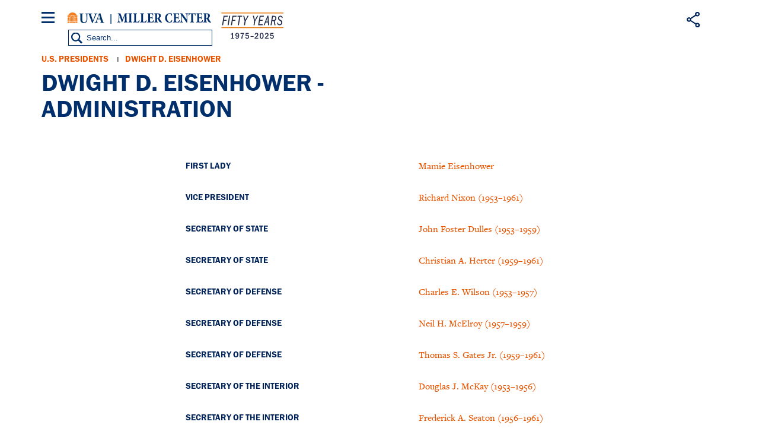

--- FILE ---
content_type: text/html; charset=UTF-8
request_url: https://millercenter.org/president/eisenhower/dwight-d-eisenhower-administration
body_size: 8617
content:

<!DOCTYPE html>
<html lang="en" dir="ltr" prefix="og: https://ogp.me/ns#">
  <head>
    <meta charset="utf-8" />
<style>/* @see https://github.com/aFarkas/lazysizes#broken-image-symbol */.js img.lazyload:not([src]) { visibility: hidden; }/* @see https://github.com/aFarkas/lazysizes#automatically-setting-the-sizes-attribute */.js img.lazyloaded[data-sizes=auto] { display: block; width: 100%; }</style>
<link rel="canonical" href="https://millercenter.org/president/eisenhower/dwight-d-eisenhower-administration" />
<link rel="shortlink" href="https://millercenter.org/node/6144" />
<meta name="referrer" content="unsafe-url" />
<meta name="rights" content="Copyright 2026 Miller Center. All rights reserved." />
<meta property="og:site_name" content="Miller Center" />
<meta property="og:type" content="article" />
<meta property="og:url" content="https://millercenter.org/president/eisenhower/dwight-d-eisenhower-administration" />
<meta property="og:title" content="Dwight D. Eisenhower - Administration | Miller Center" />
<meta property="og:image" content="" />
<meta property="og:updated_time" content="2024-03-25T12:26:58-04:00" />
<meta property="place:location:longitude" content="78.5137° W" />
<meta property="place:location:latitude" content="38.0476° N" />
<meta property="og:street_address" content="2201 Old Ivy Rd" />
<meta property="og:locality" content="Charlottesville" />
<meta property="og:region" content="Virginia" />
<meta property="og:postal_code" content="22903" />
<meta property="og:country_name" content="United States" />
<meta property="og:phone_number" content="(434) 924-7236" />
<meta property="og:locale" content="en_US" />
<meta property="article:published_time" content="2016-12-16T16:01:08-05:00" />
<meta property="article:modified_time" content="2024-03-25T12:26:58-04:00" />
<meta name="twitter:card" content="summary_large_image" />
<meta name="twitter:site" content="@Miller_Center" />
<meta name="twitter:title" content="Dwight D. Eisenhower - Administration | Miller Center" />
<meta name="twitter:site:id" content="21305239" />
<meta name="Generator" content="Drupal 11 (https://www.drupal.org)" />
<meta name="MobileOptimized" content="width" />
<meta name="HandheldFriendly" content="true" />
<meta name="viewport" content="width=device-width, height=device-height, initial-scale=1, minimum-scale=1, maximum-scale=1, user-scalable=no" />
<script type="application/ld+json">{
    "@context": "https://schema.org",
    "@graph": [
        {
            "@type": "ScholarlyArticle",
            "headline": "Dwight D. Eisenhower - Administration | Miller Center",
            "datePublished": "2016-12-16T16:01:08-0500",
            "isAccessibleForFree": "True"
        }
    ]
}</script>
<link rel="icon" href="/themes/custom/miller/favicon.ico" type="image/vnd.microsoft.icon" />

    <title>Dwight D. Eisenhower - Administration | Miller Center</title>
    <link rel="stylesheet" media="all" href="/sites/default/files/css/css_uqSX0jRbjgvHRguGj1v5pcMP2DdjfrludG1rn499-O4.css?delta=0&amp;language=en&amp;theme=miller&amp;include=eJxlzUEOwyAMBMAPkfCkyDQuWDFg2aCW3xepIj305p3VyvhuTOXyp3YB3vEbXSZmVA-BURgG6pJn1WytFlwQuQbgzdqYw7jUXiRzJKAQFSTZevCTvRfpgckSns4SKLZE5u_LGWVhPKRKlyNwfVyz_TdnwxpmH8DwA-ADUbM" />
<link rel="stylesheet" media="all" href="/sites/default/files/css/css_9GPjKmqb9Z9gXbq5OC3WlkOB79QM6r9pXtHG3UbyF1k.css?delta=1&amp;language=en&amp;theme=miller&amp;include=eJxlzUEOwyAMBMAPkfCkyDQuWDFg2aCW3xepIj305p3VyvhuTOXyp3YB3vEbXSZmVA-BURgG6pJn1WytFlwQuQbgzdqYw7jUXiRzJKAQFSTZevCTvRfpgckSns4SKLZE5u_LGWVhPKRKlyNwfVyz_TdnwxpmH8DwA-ADUbM" />

    <script type="application/json" data-drupal-selector="drupal-settings-json">{"path":{"baseUrl":"\/","pathPrefix":"","currentPath":"node\/6144","currentPathIsAdmin":false,"isFront":false,"currentLanguage":"en"},"pluralDelimiter":"\u0003","suppressDeprecationErrors":true,"gtag":{"tagId":"","consentMode":false,"otherIds":[],"events":[],"additionalConfigInfo":[]},"ajaxPageState":{"libraries":"[base64]","theme":"miller","theme_token":null},"ajaxTrustedUrl":{"form_action_p_pvdeGsVG5zNF_XLGPTvYSKCf43t8qZYSwcfZl2uzM":true},"gtm":{"tagId":null,"settings":{"data_layer":"dataLayer","include_classes":false,"allowlist_classes":"google\nnonGooglePixels\nnonGoogleScripts\nnonGoogleIframes","blocklist_classes":"customScripts\ncustomPixels","include_environment":false,"environment_id":"","environment_token":""},"tagIds":["GTM-WGD5SJN"]},"data":{"extlink":{"extTarget":true,"extTargetAppendNewWindowDisplay":true,"extTargetAppendNewWindowLabel":"(opens in a new window)","extTargetNoOverride":false,"extNofollow":false,"extTitleNoOverride":false,"extNoreferrer":false,"extFollowNoOverride":false,"extClass":"0","extLabel":"(link is external)","extImgClass":false,"extSubdomains":false,"extExclude":"","extInclude":"","extCssExclude":"","extCssInclude":"","extCssExplicit":"","extAlert":false,"extAlertText":"This link will take you to an external web site. We are not responsible for their content.","extHideIcons":false,"mailtoClass":"0","telClass":"","mailtoLabel":"(link sends email)","telLabel":"(link is a phone number)","extUseFontAwesome":false,"extIconPlacement":"append","extPreventOrphan":false,"extFaLinkClasses":"fa fa-external-link","extFaMailtoClasses":"fa fa-envelope-o","extAdditionalLinkClasses":"","extAdditionalMailtoClasses":"","extAdditionalTelClasses":"","extFaTelClasses":"fa fa-phone","allowedDomains":null,"extExcludeNoreferrer":""}},"lazy":{"lazysizes":{"lazyClass":"lazyload","loadedClass":"lazyloaded","loadingClass":"lazyloading","preloadClass":"lazypreload","errorClass":"lazyerror","autosizesClass":"lazyautosizes","srcAttr":"data-src","srcsetAttr":"data-srcset","sizesAttr":"data-sizes","minSize":40,"customMedia":[],"init":true,"expFactor":1.5,"hFac":0.80000000000000004,"loadMode":2,"loadHidden":true,"ricTimeout":0,"throttleDelay":125,"plugins":[]},"placeholderSrc":"","preferNative":false,"minified":true,"libraryPath":"\/libraries\/lazysizes"},"simple_popup_blocks":{"settings":[{"identifier":"block-email-list-promo","uid":"email_list_popup","type":"0","css_selector":"1","layout":"4","visit_counts":"0","overlay":"1","trigger_method":"0","trigger_selector":"#custom-css-id","enable_escape":"1","delay":"5","minimize":0,"close":"1","use_time_frequency":"1","time_frequency":"2628288","show_minimized_button":0,"width":"400","cookie_expiry":"100","status":"1","trigger_width":null}]},"field_group":{"html_element":{"mode":"default","context":"view","settings":{"classes":"promo--url-button","id":"","element":"div","show_label":false,"label_element":"h3","attributes":"","effect":"none","speed":"fast"}}},"sharethis":{"publisher":"dr-30c28291-4340-7810-8ae3-7cac17149c19","version":"5x","doNotCopy":true,"hashAddressBar":false,"doNotHash":true,"onhover":false},"user":{"uid":0,"permissionsHash":"009208e69650dc411eb0adaaa379cbb086a6b046e09f25b472f73aad3ae27da6"}}</script>
<script src="/sites/default/files/js/js_kxlyBtc2vwfhM-SnkC2RALHt_Xa-NDbjxeS06NCfUSM.js?scope=header&amp;delta=0&amp;language=en&amp;theme=miller&amp;include=[base64]"></script>
<script src="https://use.fontawesome.com/releases/v6.4.0/js/all.js" defer crossorigin="anonymous"></script>
<script src="https://use.fontawesome.com/releases/v6.4.0/js/v4-shims.js" defer crossorigin="anonymous"></script>
<script src="/modules/contrib/google_tag/js/gtag.js?t8i4yb"></script>
<script src="/modules/contrib/google_tag/js/gtm.js?t8i4yb"></script>

  </head>
  <body class="path-node page-node-type-article path-node-6144">
  <div id="fb-root"></div>
    <a href="#main-content" class="visually-hidden focusable">
      Skip to main content
    </a>
    <noscript><iframe src="https://www.googletagmanager.com/ns.html?id=GTM-WGD5SJN"
                  height="0" width="0" style="display:none;visibility:hidden"></iframe></noscript>

      <div class="dialog-off-canvas-main-canvas" data-off-canvas-main-canvas>
    

<div class="layout-container">
  <section id="mobile-menu">
      <div class="mobile-menu-inner">
  	<div class="mobile-close"></div>
    <div id="block-millersearchblock-2">
  
    
      
<form class="miller-search-form" data-drupal-selector="miller-search-form-2" action="/president/eisenhower/dwight-d-eisenhower-administration" method="post" id="miller-search-form--2" accept-charset="UTF-8">
  <div class="js-form-item form-item js-form-type-textfield form-item-title js-form-item-title">
      
        <input placeholder="Search" data-drupal-selector="edit-title" type="text" id="edit-title--2" name="title" value="" size="60" maxlength="128" class="form-text" />

        </div>
<input data-drupal-selector="edit-submit" type="submit" id="edit-submit--2" name="op" value="Search" class="button js-form-submit form-submit" />
<input autocomplete="off" data-drupal-selector="form-bqfyhrcpoimmj2nnnzm1hs-rwb-jsl4kpbm8eimu5m" type="hidden" name="form_build_id" value="form-BQfyHrcPOIMmJ2nNnzM1Hs-rwb__Jsl4Kpbm8eimu5M" />
<input data-drupal-selector="edit-miller-search-form-2" type="hidden" name="form_id" value="miller_search_form" />

</form>


  </div>
<nav role="navigation" aria-labelledby="block-mainnavigation-3-menu" id="block-mainnavigation-3" class="main-nav">
            
  <h2 class="visually-hidden">Main navigation</h2>
  

        
              <ul class="menu">
    
          <li class="menu-item menu-item--expanded menu-item--active-trail"><a href="/the-presidency" data-drupal-link-system-path="node/5966">The Presidency</a>              <div>
      <ul class="submenu">
    
          <li class="menu-item menu-item--expanded menu-item--active-trail"><a href="/president" data-drupal-link-system-path="president">U.S. Presidents</a>              <div>
      <ul class="submenu">
    
          <li class="menu-item menu-item--collapsed"><a href="/president/washington" data-drupal-link-system-path="node/43">George Washington</a></li>

          <li class="menu-item menu-item--collapsed"><a href="/president/adams" data-drupal-link-system-path="node/7">John Adams</a></li>

          <li class="menu-item menu-item--collapsed"><a href="/president/jefferson" data-drupal-link-system-path="node/8">Thomas Jefferson</a></li>

          <li class="menu-item menu-item--collapsed"><a href="/president/madison" data-drupal-link-system-path="node/9">James Madison</a></li>

          <li class="menu-item menu-item--collapsed"><a href="/president/monroe" data-drupal-link-system-path="node/10">James Monroe</a></li>

          <li class="menu-item menu-item--collapsed"><a href="/president/jqadams" data-drupal-link-system-path="node/11">John Quincy Adams</a></li>

          <li class="menu-item menu-item--collapsed"><a href="/president/jackson" data-drupal-link-system-path="node/12">Andrew Jackson</a></li>

          <li class="menu-item menu-item--collapsed"><a href="/president/vanburen" data-drupal-link-system-path="node/13">Martin Van Buren</a></li>

          <li class="menu-item menu-item--collapsed"><a href="/president/harrison" data-drupal-link-system-path="node/14">William Harrison</a></li>

          <li class="menu-item menu-item--collapsed"><a href="/president/tyler" data-drupal-link-system-path="node/15">John Tyler</a></li>

          <li class="menu-item menu-item--collapsed"><a href="/president/polk" data-drupal-link-system-path="node/16">James K. Polk</a></li>

          <li class="menu-item menu-item--collapsed"><a href="/president/taylor" data-drupal-link-system-path="node/17">Zachary Taylor</a></li>

          <li class="menu-item menu-item--collapsed"><a href="/president/fillmore" data-drupal-link-system-path="node/18">Millard Fillmore</a></li>

          <li class="menu-item menu-item--collapsed"><a href="/president/pierce" data-drupal-link-system-path="node/19">Franklin Pierce</a></li>

          <li class="menu-item menu-item--collapsed"><a href="/president/buchanan" data-drupal-link-system-path="node/20">James Buchanan</a></li>

          <li class="menu-item menu-item--collapsed"><a href="/president/lincoln" data-drupal-link-system-path="node/21">Abraham Lincoln</a></li>

          <li class="menu-item menu-item--collapsed"><a href="/president/johnson" data-drupal-link-system-path="node/22">Andrew Johnson</a></li>

          <li class="menu-item menu-item--collapsed"><a href="/president/grant" data-drupal-link-system-path="node/23">Ulysses S. Grant</a></li>

          <li class="menu-item menu-item--collapsed"><a href="/president/hayes" data-drupal-link-system-path="node/24">Rutherford B. Hayes</a></li>

          <li class="menu-item menu-item--collapsed"><a href="/president/garfield" data-drupal-link-system-path="node/25">James A. Garfield</a></li>

          <li class="menu-item menu-item--collapsed"><a href="/president/arthur" data-drupal-link-system-path="node/26">Chester A. Arthur</a></li>

          <li class="menu-item menu-item--collapsed"><a href="/president/cleveland" data-drupal-link-system-path="node/27">Grover Cleveland</a></li>

          <li class="menu-item menu-item--collapsed"><a href="/president/bharrison" data-drupal-link-system-path="node/28">Benjamin Harrison</a></li>

          <li class="menu-item menu-item--collapsed"><a href="/president/mckinley" data-drupal-link-system-path="node/29">William McKinley</a></li>

          <li class="menu-item menu-item--collapsed"><a href="/president/roosevelt" data-drupal-link-system-path="node/30">Theodore Roosevelt</a></li>

          <li class="menu-item menu-item--collapsed"><a href="/president/taft" data-drupal-link-system-path="node/31">William Taft</a></li>

          <li class="menu-item menu-item--collapsed"><a href="/president/wilson" data-drupal-link-system-path="node/32">Woodrow Wilson</a></li>

          <li class="menu-item menu-item--collapsed"><a href="/president/harding" data-drupal-link-system-path="node/33">Warren G. Harding</a></li>

          <li class="menu-item menu-item--collapsed"><a href="/president/coolidge" data-drupal-link-system-path="node/34">Calvin Coolidge</a></li>

          <li class="menu-item menu-item--collapsed"><a href="/president/hoover" data-drupal-link-system-path="node/35">Herbert Hoover</a></li>

          <li class="menu-item menu-item--collapsed"><a href="/president/fdroosevelt" data-drupal-link-system-path="node/36">Franklin D. Roosevelt</a></li>

          <li class="menu-item menu-item--collapsed"><a href="/president/truman" data-drupal-link-system-path="node/37">Harry S. Truman</a></li>

          <li class="menu-item menu-item--collapsed menu-item--active-trail"><a href="/president/eisenhower" data-drupal-link-system-path="node/38">Dwight D. Eisenhower</a></li>

          <li class="menu-item menu-item--collapsed"><a href="/president/kennedy" data-drupal-link-system-path="node/39">John F. Kennedy</a></li>

          <li class="menu-item menu-item--collapsed"><a href="/president/lbjohnson" data-drupal-link-system-path="node/40">Lyndon B. Johnson</a></li>

          <li class="menu-item menu-item--collapsed"><a href="/president/nixon" data-drupal-link-system-path="node/41">Richard Nixon</a></li>

          <li class="menu-item menu-item--collapsed"><a href="/president/ford" data-drupal-link-system-path="node/42">Gerald Ford</a></li>

          <li class="menu-item menu-item--collapsed"><a href="/president/carter" data-drupal-link-system-path="node/2">Jimmy Carter</a></li>

          <li class="menu-item menu-item--collapsed"><a href="/president/reagan" data-drupal-link-system-path="node/1">Ronald Reagan</a></li>

          <li class="menu-item menu-item--collapsed"><a href="/president/bush" data-drupal-link-system-path="node/3">George H. W. Bush</a></li>

          <li class="menu-item menu-item--collapsed"><a href="/president/clinton" data-drupal-link-system-path="node/4">Bill Clinton</a></li>

          <li class="menu-item menu-item--collapsed"><a href="/president/gwbush" data-drupal-link-system-path="node/5">George W. Bush</a></li>

          <li class="menu-item menu-item--collapsed"><a href="/president/obama" data-drupal-link-system-path="node/6">Barack Obama</a></li>

          <li class="menu-item menu-item--collapsed"><a href="/president/trump" data-drupal-link-system-path="node/40196">Donald Trump</a></li>

          <li class="menu-item menu-item--collapsed"><a href="/president/biden" data-drupal-link-system-path="node/72411">Joe Biden</a></li>

          </ul>
          </div>
      </li>

          <li class="menu-item"><a href="/the-presidency/presidential-speeches" data-drupal-link-system-path="node/5976">Presidential Speeches</a></li>

          <li class="menu-item"><a href="/the-presidency/presidential-oral-histories" data-drupal-link-system-path="node/5981">Presidential Oral Histories</a></li>

          <li class="menu-item menu-item--collapsed"><a href="/the-presidency/secret-white-house-tapes" data-drupal-link-system-path="node/39246">Secret White House Tapes</a></li>

          <li class="menu-item"><a href="https://millercenter.org/the-presidency/listening-to-the-presidency">Listening to the Presidency</a></li>

          </ul>
          </div>
      </li>

          <li class="menu-item menu-item--expanded"><a href="/issues-policy" data-drupal-link-system-path="node/5926">Issues &amp; Policy</a>              <div>
      <ul class="submenu">
    
          <li class="menu-item"><a href="/issues-policy/us-domestic-policy" data-drupal-link-system-path="node/5991">U.S. Domestic Policy</a></li>

          <li class="menu-item"><a href="/issues-policy/foreign-policy" data-drupal-link-system-path="node/5996">Foreign Policy</a></li>

          <li class="menu-item"><a href="/issues-policy/economics" data-drupal-link-system-path="node/6001">Economics</a></li>

          <li class="menu-item"><a href="/issues-policy/governance" data-drupal-link-system-path="node/39431">Governance</a></li>

          </ul>
          </div>
      </li>

          <li class="menu-item"><a href="/experts" data-drupal-link-system-path="node/5921">Experts</a></li>

          <li class="menu-item menu-item--expanded"><a href="/news-events/events">Events</a>              <div>
      <ul class="submenu">
    
          <li class="menu-item"><a href="/events/upcoming-events" data-drupal-link-system-path="node/5786">Upcoming Events</a></li>

          <li class="menu-item"><a href="/events/past-events" data-drupal-link-system-path="node/44581">Past Events</a></li>

          <li class="menu-item"><a href="https://www.givecampus.com/qc9vls">Donate</a></li>

          </ul>
          </div>
      </li>

          <li class="menu-item"><a href="/support" data-drupal-link-system-path="node/40191">Donate</a></li>

          <li class="menu-item"><a href="https://mc8yhqj3g8f7wd1f41c7htsmk8by.pub.sfmc-content.com/1pki4cjl5pd">Subscribe</a></li>

          </ul>
      


  </nav>
<nav role="navigation" aria-labelledby="block-footer-2-menu" id="block-footer-2" class="footer-nav">
            
  <h2 class="visually-hidden">Footer</h2>
  

        
              <ul class="menu">
    
          <li class="menu-item menu-item--collapsed"><a href="/about" data-drupal-link-system-path="node/39801">About</a></li>
          <li class="menu-item"><a href="/contact" data-drupal-link-system-path="contact">Contact Us</a></li>
          <li class="menu-item"><a href="/about/governing-council" data-drupal-link-system-path="node/40161">Miller Center Governing Council</a></li>
          <li class="menu-item"><a href="/support" title="Support" data-drupal-link-system-path="node/40191">Miller Center Foundation</a></li>
          <li class="menu-item"><a href="/miller-center-privacy-policy" title="Miller Center Web Privacy Policy" data-drupal-link-system-path="node/48276">Privacy Policy</a></li>
          <li class="menu-item"><a href="http://eocr.virginia.edu/notice-non-discrimination-and-equal-opportunity">Notice of Non-Discrimination and Equal Opportunity</a></li>
          <li class="menu-item"><a href="https://data.millercenter.org">Download millercenter.org Data</a></li>
          </ul>
  


  </nav>
<div id="block-footersupportandsocialmedia-2" class="footer-social-media">
  
    
      
            <p class="support-blurb">Help inform the discussion  </p>
      
            <div><a href="/support" class="footer-support-cta">Support the Miller Center</a></div>
      
      <ul class="footer-social-bar">
              <li><a href="https://www.facebook.com/millercenter/" class="facebook">Facebook</a></li>
              <li><a href="https://twitter.com/Miller_Center" class="twitter">X (Twitter)</a></li>
              <li><a href="https://www.youtube.com/channel/UChty22qJfdeAd8dAee9Mo7g/featured" class="youtube">YouTube</a></li>
              <li><a href="https://www.instagram.com/uvamillercenter" class="instagram">Instagram</a></li>
          </ul>
  
  </div>
<div id="block-sitebranding-2">
  
    
  	<button class="mobile-trigger hamburger hamburger--3dx" type="button" aria-label="Menu" aria-controls="navigation">
	  <span class="hamburger-box">
	    <span class="hamburger-inner"></span>
	  </span>
  </button>
  <div class="logo-container">
    <div class="uva-logo-wrapper">
      <a href="http://www.virginia.edu/" title="University of Virginia" class="uva-logo">University of Virginia</a>
    </div>
          <a class="logo" href="/" title="Home" rel="home">Miller Center</a>
      <span class="logo50"></span>
      </div>
  <div class="search-trigger"></div>
</div>

  </div>

  </section>

  <header role="banner" class="main-header">
      <div class="header-wrapper">
    <div id="block-miller-branding">
  
    
  	<button class="mobile-trigger hamburger hamburger--3dx" type="button" aria-label="Menu" aria-controls="navigation">
	  <span class="hamburger-box">
	    <span class="hamburger-inner"></span>
	  </span>
  </button>
  <div class="logo-container">
    <div class="uva-logo-wrapper">
      <a href="http://www.virginia.edu/" title="University of Virginia" class="uva-logo">University of Virginia</a>
    </div>
          <a class="logo" href="/" title="Home" rel="home">Miller Center</a>
      <span class="logo50"></span>
      </div>
  <div class="search-trigger"></div>
</div>
<nav role="navigation" aria-labelledby="block-mainnavigation-menu" id="block-mainnavigation" class="main-nav">
            
  <h2 class="visually-hidden">Main navigation</h2>
  

        
              <ul class="menu">
    
          <li class="menu-item menu-item--expanded menu-item--active-trail"><a href="/the-presidency" data-drupal-link-system-path="node/5966">The Presidency</a>              <div>
      <ul class="submenu">
    
          <li class="menu-item menu-item--expanded menu-item--active-trail"><a href="/president" data-drupal-link-system-path="president">U.S. Presidents</a>              <div>
      <ul class="submenu">
    
          <li class="menu-item menu-item--collapsed"><a href="/president/washington" data-drupal-link-system-path="node/43">George Washington</a></li>

          <li class="menu-item menu-item--collapsed"><a href="/president/adams" data-drupal-link-system-path="node/7">John Adams</a></li>

          <li class="menu-item menu-item--collapsed"><a href="/president/jefferson" data-drupal-link-system-path="node/8">Thomas Jefferson</a></li>

          <li class="menu-item menu-item--collapsed"><a href="/president/madison" data-drupal-link-system-path="node/9">James Madison</a></li>

          <li class="menu-item menu-item--collapsed"><a href="/president/monroe" data-drupal-link-system-path="node/10">James Monroe</a></li>

          <li class="menu-item menu-item--collapsed"><a href="/president/jqadams" data-drupal-link-system-path="node/11">John Quincy Adams</a></li>

          <li class="menu-item menu-item--collapsed"><a href="/president/jackson" data-drupal-link-system-path="node/12">Andrew Jackson</a></li>

          <li class="menu-item menu-item--collapsed"><a href="/president/vanburen" data-drupal-link-system-path="node/13">Martin Van Buren</a></li>

          <li class="menu-item menu-item--collapsed"><a href="/president/harrison" data-drupal-link-system-path="node/14">William Harrison</a></li>

          <li class="menu-item menu-item--collapsed"><a href="/president/tyler" data-drupal-link-system-path="node/15">John Tyler</a></li>

          <li class="menu-item menu-item--collapsed"><a href="/president/polk" data-drupal-link-system-path="node/16">James K. Polk</a></li>

          <li class="menu-item menu-item--collapsed"><a href="/president/taylor" data-drupal-link-system-path="node/17">Zachary Taylor</a></li>

          <li class="menu-item menu-item--collapsed"><a href="/president/fillmore" data-drupal-link-system-path="node/18">Millard Fillmore</a></li>

          <li class="menu-item menu-item--collapsed"><a href="/president/pierce" data-drupal-link-system-path="node/19">Franklin Pierce</a></li>

          <li class="menu-item menu-item--collapsed"><a href="/president/buchanan" data-drupal-link-system-path="node/20">James Buchanan</a></li>

          <li class="menu-item menu-item--collapsed"><a href="/president/lincoln" data-drupal-link-system-path="node/21">Abraham Lincoln</a></li>

          <li class="menu-item menu-item--collapsed"><a href="/president/johnson" data-drupal-link-system-path="node/22">Andrew Johnson</a></li>

          <li class="menu-item menu-item--collapsed"><a href="/president/grant" data-drupal-link-system-path="node/23">Ulysses S. Grant</a></li>

          <li class="menu-item menu-item--collapsed"><a href="/president/hayes" data-drupal-link-system-path="node/24">Rutherford B. Hayes</a></li>

          <li class="menu-item menu-item--collapsed"><a href="/president/garfield" data-drupal-link-system-path="node/25">James A. Garfield</a></li>

          <li class="menu-item menu-item--collapsed"><a href="/president/arthur" data-drupal-link-system-path="node/26">Chester A. Arthur</a></li>

          <li class="menu-item menu-item--collapsed"><a href="/president/cleveland" data-drupal-link-system-path="node/27">Grover Cleveland</a></li>

          <li class="menu-item menu-item--collapsed"><a href="/president/bharrison" data-drupal-link-system-path="node/28">Benjamin Harrison</a></li>

          <li class="menu-item menu-item--collapsed"><a href="/president/mckinley" data-drupal-link-system-path="node/29">William McKinley</a></li>

          <li class="menu-item menu-item--collapsed"><a href="/president/roosevelt" data-drupal-link-system-path="node/30">Theodore Roosevelt</a></li>

          <li class="menu-item menu-item--collapsed"><a href="/president/taft" data-drupal-link-system-path="node/31">William Taft</a></li>

          <li class="menu-item menu-item--collapsed"><a href="/president/wilson" data-drupal-link-system-path="node/32">Woodrow Wilson</a></li>

          <li class="menu-item menu-item--collapsed"><a href="/president/harding" data-drupal-link-system-path="node/33">Warren G. Harding</a></li>

          <li class="menu-item menu-item--collapsed"><a href="/president/coolidge" data-drupal-link-system-path="node/34">Calvin Coolidge</a></li>

          <li class="menu-item menu-item--collapsed"><a href="/president/hoover" data-drupal-link-system-path="node/35">Herbert Hoover</a></li>

          <li class="menu-item menu-item--collapsed"><a href="/president/fdroosevelt" data-drupal-link-system-path="node/36">Franklin D. Roosevelt</a></li>

          <li class="menu-item menu-item--collapsed"><a href="/president/truman" data-drupal-link-system-path="node/37">Harry S. Truman</a></li>

          <li class="menu-item menu-item--expanded menu-item--active-trail"><a href="/president/eisenhower" data-drupal-link-system-path="node/38">Dwight D. Eisenhower</a>              <div>
      <ul class="submenu">
    
          <li class="menu-item menu-item--active-trail"><a href="/president/eisenhower/dwight-d-eisenhower-administration" data-drupal-link-system-path="node/6144" class="is-active" aria-current="page">Administration</a></li>

          <li class="menu-item"><a href="/president/dwight-d-eisenhower/key-events" data-drupal-link-system-path="node/1386">Key Events</a></li>

          <li class="menu-item"><a href="/the-presidency/educational-resources" data-drupal-link-system-path="node/5986">In-Depth Exhibits</a></li>

          <li class="menu-item"><a href="/about-american-president" data-drupal-link-system-path="node/104071">About American President</a></li>

          </ul>
          </div>
      </li>

          <li class="menu-item menu-item--collapsed"><a href="/president/kennedy" data-drupal-link-system-path="node/39">John F. Kennedy</a></li>

          <li class="menu-item menu-item--collapsed"><a href="/president/lbjohnson" data-drupal-link-system-path="node/40">Lyndon B. Johnson</a></li>

          <li class="menu-item menu-item--collapsed"><a href="/president/nixon" data-drupal-link-system-path="node/41">Richard Nixon</a></li>

          <li class="menu-item menu-item--collapsed"><a href="/president/ford" data-drupal-link-system-path="node/42">Gerald Ford</a></li>

          <li class="menu-item menu-item--collapsed"><a href="/president/carter" data-drupal-link-system-path="node/2">Jimmy Carter</a></li>

          <li class="menu-item menu-item--collapsed"><a href="/president/reagan" data-drupal-link-system-path="node/1">Ronald Reagan</a></li>

          <li class="menu-item menu-item--collapsed"><a href="/president/bush" data-drupal-link-system-path="node/3">George H. W. Bush</a></li>

          <li class="menu-item menu-item--collapsed"><a href="/president/clinton" data-drupal-link-system-path="node/4">Bill Clinton</a></li>

          <li class="menu-item menu-item--collapsed"><a href="/president/gwbush" data-drupal-link-system-path="node/5">George W. Bush</a></li>

          <li class="menu-item menu-item--collapsed"><a href="/president/obama" data-drupal-link-system-path="node/6">Barack Obama</a></li>

          <li class="menu-item menu-item--collapsed"><a href="/president/trump" data-drupal-link-system-path="node/40196">Donald Trump</a></li>

          <li class="menu-item menu-item--collapsed"><a href="/president/biden" data-drupal-link-system-path="node/72411">Joe Biden</a></li>

          </ul>
          </div>
      </li>

          <li class="menu-item"><a href="/the-presidency/presidential-speeches" data-drupal-link-system-path="node/5976">Presidential Speeches</a></li>

          <li class="menu-item"><a href="/the-presidency/presidential-oral-histories" data-drupal-link-system-path="node/5981">Presidential Oral Histories</a></li>

          <li class="menu-item menu-item--collapsed"><a href="/the-presidency/secret-white-house-tapes" data-drupal-link-system-path="node/39246">Secret White House Tapes</a></li>

          <li class="menu-item"><a href="https://millercenter.org/the-presidency/listening-to-the-presidency">Listening to the Presidency</a></li>

          </ul>
          </div>
      </li>

          <li class="menu-item menu-item--expanded"><a href="/issues-policy" data-drupal-link-system-path="node/5926">Issues &amp; Policy</a>              <div>
      <ul class="submenu">
    
          <li class="menu-item"><a href="/issues-policy/us-domestic-policy" data-drupal-link-system-path="node/5991">U.S. Domestic Policy</a></li>

          <li class="menu-item"><a href="/issues-policy/foreign-policy" data-drupal-link-system-path="node/5996">Foreign Policy</a></li>

          <li class="menu-item"><a href="/issues-policy/economics" data-drupal-link-system-path="node/6001">Economics</a></li>

          <li class="menu-item"><a href="/issues-policy/governance" data-drupal-link-system-path="node/39431">Governance</a></li>

          </ul>
          </div>
      </li>

          <li class="menu-item"><a href="/experts" data-drupal-link-system-path="node/5921">Experts</a></li>

          <li class="menu-item menu-item--expanded"><a href="/news-events/events">Events</a>              <div>
      <ul class="submenu">
    
          <li class="menu-item"><a href="/events/upcoming-events" data-drupal-link-system-path="node/5786">Upcoming Events</a></li>

          <li class="menu-item"><a href="/events/past-events" data-drupal-link-system-path="node/44581">Past Events</a></li>

          <li class="menu-item"><a href="https://www.givecampus.com/qc9vls">Donate</a></li>

          </ul>
          </div>
      </li>

          <li class="menu-item"><a href="/support" data-drupal-link-system-path="node/40191">Donate</a></li>

          <li class="menu-item"><a href="https://mc8yhqj3g8f7wd1f41c7htsmk8by.pub.sfmc-content.com/1pki4cjl5pd">Subscribe</a></li>

          </ul>
      


  </nav>
<div id="block-sharethis">
  
    
      <div class="sharethis-wrapper">
      <span st_url="https://millercenter.org/president/eisenhower/dwight-d-eisenhower-administration" st_title="Dwight D. Eisenhower - Administration" class="st_facebook_custom" displayText="facebook"></span>

      <span st_url="https://millercenter.org/president/eisenhower/dwight-d-eisenhower-administration" st_title="Dwight D. Eisenhower - Administration" class="st_twitter_custom" displayText="twitter"></span>

      <span st_url="https://millercenter.org/president/eisenhower/dwight-d-eisenhower-administration" st_title="Dwight D. Eisenhower - Administration" class="st_linkedin_custom" displayText="linkedin"></span>

      <span st_url="https://millercenter.org/president/eisenhower/dwight-d-eisenhower-administration" st_title="Dwight D. Eisenhower - Administration" class="st_email_custom" displayText="email"></span>

  </div>

  </div>
<div id="block-millersearchblock">
  
    
      
<form class="miller-search-form" data-drupal-selector="miller-search-form-3" action="/president/eisenhower/dwight-d-eisenhower-administration" method="post" id="miller-search-form--3" accept-charset="UTF-8">
  <div class="js-form-item form-item js-form-type-textfield form-item-title js-form-item-title">
      
        <input placeholder="Search" data-drupal-selector="edit-title" type="text" id="edit-title--3" name="title" value="" size="60" maxlength="128" class="form-text" />

        </div>
<input data-drupal-selector="edit-submit" type="submit" id="edit-submit--3" name="op" value="Search" class="button js-form-submit form-submit" />
<input autocomplete="off" data-drupal-selector="form-eqnrfnvf9dpz3jbdlxho49hpmnhzllqit1vuhcnk-ww" type="hidden" name="form_build_id" value="form-eqnRfnvF9DPz3jbdlxhO49hPmnHZlLqiT1vuHcNK-Ww" />
<input data-drupal-selector="edit-miller-search-form-3" type="hidden" name="form_id" value="miller_search_form" />

</form>


  </div>

    <div class="share-trigger"></div>
  </div>

    <div id="block-miller-page-title" class="miller-title-wrapper">
  
    
      
  <h1><span><a href="/president/eisenhower">Dwight D. Eisenhower</a><em class="element__slash"> / </em>Dwight D. Eisenhower - Administration</span></h1>


    <div class="share-trigger-mobile"></div>
</div>

  </header>
  
  

  

  <main role="main">
    <a id="main-content" tabindex="-1"></a>      <div class="search-results--filter">
  	<div class="search-results--filter-inner">
    	<div data-drupal-messages-fallback class="hidden"></div>

    </div>
  </div>


    

    <div class="layout-content">
        <div>
    <div id="block-miller-page-title--2" class="miller-title-wrapper">
  
    
      
  <h1><span><a href="/president/eisenhower">Dwight D. Eisenhower</a><em class="element__slash"> / </em>Dwight D. Eisenhower - Administration</span></h1>


    <div class="share-trigger-mobile"></div>
</div>
<div id="block-mainpagecontent">
  
    
      <article class="no-dropcap simple-article">

  
    

  
  <div  class="simple-article--hero clean" >
    <div class="article-hero--group-wrapper">
      <div class="article-hero--text-wrapper">
        <div class="article-hero-left-text">
					<label class="article-breadcrumb">  <nav role="navigation" aria-labelledby="system-breadcrumb">
    <h2 id="system-breadcrumb" class="visually-hidden">Breadcrumb</h2>
    <ol>
                  <li>
                      <a href="/president">U.S. Presidents</a>
                  </li>
              <li>
                      <a href="/president/eisenhower">Dwight D. Eisenhower</a>
                  </li>
              </ol>
  </nav>
</label>
    			<h2 class="article-title"><span>Dwight D. Eisenhower - Administration</span>
</h2>
          <div class="text-promo--desc"></div>
          
    			                  </div>

              </div>
    </div>
      </div>
    
<div  class="main-body-wrapper">
      
      <div class="article-wysiwyg-body">
              <div class="paragraph paragraph--type--wysiwyg-body paragraph--view-mode--default">
    
            <table><tbody><tr><td><p>First Lady</p></td><td><p><a href="/president/eisenhower/essays/eisenhower-1953-firstlady">Mamie Eisenhower</a></p></td></tr><tr><td><p>Vice President</p></td><td><p><a href="/president/nixon">Richard Nixon (1953–1961)</a></p></td></tr><tr><td><p>Secretary of State</p></td><td><p><a href="/president/eisenhower/essays/dulles-1953-secretary-of-state">John Foster Dulles (1953–1959)</a></p></td></tr><tr><td><p>Secretary of State</p></td><td><p><a href="/president/eisenhower/essays/herter-1959-secretary-of-state">Christian A. Herter (1959–1961)</a></p></td></tr><tr><td><p>Secretary of Defense</p></td><td><p><a href="/president/eisenhower/essays/wilson-1953-secretary-of-defense">Charles E. Wilson (1953–1957)</a></p></td></tr><tr><td><p>Secretary of Defense</p></td><td><p><a href="/president/eisenhower/essays/mcelroy-1957-secretary-of-defense">Neil H. McElroy (1957–1959)</a></p></td></tr><tr><td><p>Secretary of Defense</p></td><td><p><a href="/president/eisenhower/essays/gates-1959-thomas-secretary-of-defense">Thomas S. Gates Jr. (1959–1961)</a></p></td></tr><tr><td><p>Secretary of the Interior</p></td><td><p><a href="/president/eisenhower/essays/mckay-1953-secretary-of-the-interior">Douglas J. McKay (1953–1956)</a></p></td></tr><tr><td><p>Secretary of the Interior</p></td><td><p><a href="/president/eisenhower/essays/seaton-1956-secretary-of-the-interior">Frederick A. Seaton (1956–1961)</a></p></td></tr><tr><td><p>Attorney General</p></td><td><p><a href="/president/eisenhower/essays/brownell-1953-attorney-general">Herbert Brownell, Jr. (1953–1957)</a></p></td></tr><tr><td><p>Attorney General</p></td><td><p><a href="/president/eisenhower/essays/rogers-1957-attorney-general">William P. Rogers (1957–1961)</a></p></td></tr><tr><td><p>Postmaster General</p></td><td><p><a href="/president/eisenhower/essays/summerfield-1953-postmaster-general">Arthur E. Summerfield (1953–1961)</a></p></td></tr><tr><td><p>Secretary of the Treasury</p></td><td><p><a href="/president/eisenhower/essays/humphrey-1953-secretary-of-the-treasury">George M. Humphrey (1953–1957)</a></p></td></tr><tr><td><p>Secretary of the Treasury</p></td><td><p><a href="/president/eisenhower/essays/anderson-1957-secretary-of-the-treasury">Robert B. Anderson (1957–1961)</a></p></td></tr><tr><td><p>Secretary of Labor</p></td><td><p><a href="/president/eisenhower/essays/durkin-1953-secretary-of-labor">Martin P. Durkin (1953)</a></p></td></tr><tr><td><p>Secretary of Labor</p></td><td><p><a href="/president/eisenhower/essays/mitchell-1953-secretary-of-labor">James P. Mitchell (1953–1961)</a></p></td></tr><tr><td><p>Secretary of Commerce</p></td><td><p><a href="/president/eisenhower/essays/weeks-1953-secretary-of-commerce">Sinclair Weeks (1953–1958)</a></p></td></tr><tr><td><p>Secretary of Commerce</p></td><td><p><a href="/president/eisenhower/essays/strauss-1958-secretary-of-commerce">Lewis Strauss (1958–1959)</a></p></td></tr><tr><td><p>Secretary of Commerce</p></td><td><p><a href="/president/eisenhower/essays/mueller-1959-secretary-of-commerce">Frederick H. Mueller (1959–1961)</a></p></td></tr><tr><td><p>Secretary of Agriculture</p></td><td><p><a href="/president/eisenhower/essays/benson-1953-secretary-of-agriculture">Ezra Taft Benson (1953–1961)</a></p></td></tr><tr><td><p>Secretary of Health, Education, and Welfare</p></td><td><p><a href="/president/eisenhower/essays/hobby-1953-secretary-of-health-education-and-welfare">Oveta Culp Hobby (1953–1955)</a></p></td></tr><tr><td><p>Secretary of Health, Education, and Welfare</p></td><td><p><a href="/president/eisenhower/essays/folsom-1955-secretary-of-health-education-and-welfare">Marion B. Folsom (1955–1958)</a></p></td></tr><tr><td><p>Secretary of Health, Education, and Welfare</p></td><td><p><a href="/president/eisenhower/essays/flemming-1958-secretary-of-health-education-and-welfare">Arthur Flemming (1958–1961)</a></p></td></tr></tbody></table>
      
</div>
          </div>
  
  </div>

</article>

  </div>

  </div>

    </div>
  </main>

  
      <footer role="contentinfo" class="main-footer">
        <div class="footer-inner">
    <div id="block-sitebranding">
  
    
  	<button class="mobile-trigger hamburger hamburger--3dx" type="button" aria-label="Menu" aria-controls="navigation">
	  <span class="hamburger-box">
	    <span class="hamburger-inner"></span>
	  </span>
  </button>
  <div class="logo-container">
    <div class="uva-logo-wrapper">
      <a href="http://www.virginia.edu/" title="University of Virginia" class="uva-logo">University of Virginia</a>
    </div>
          <a class="logo" href="/" title="Home" rel="home">Miller Center</a>
      <span class="logo50"></span>
      </div>
  <div class="search-trigger"></div>
</div>
<nav role="navigation" aria-labelledby="block-mainnavigation-2-menu" id="block-mainnavigation-2" class="main-nav">
            
  <h2 class="visually-hidden">Main navigation</h2>
  

        
              <ul class="menu">
    
          <li class="menu-item menu-item--collapsed menu-item--active-trail"><a href="/the-presidency" data-drupal-link-system-path="node/5966">The Presidency</a></li>

          <li class="menu-item menu-item--collapsed"><a href="/issues-policy" data-drupal-link-system-path="node/5926">Issues &amp; Policy</a></li>

          <li class="menu-item"><a href="/experts" data-drupal-link-system-path="node/5921">Experts</a></li>

          <li class="menu-item menu-item--collapsed"><a href="/news-events/events">Events</a></li>

          <li class="menu-item"><a href="/support" data-drupal-link-system-path="node/40191">Donate</a></li>

          <li class="menu-item"><a href="https://mc8yhqj3g8f7wd1f41c7htsmk8by.pub.sfmc-content.com/1pki4cjl5pd">Subscribe</a></li>

          </ul>
      


  </nav>
<nav role="navigation" aria-labelledby="block-footer-menu" id="block-footer" class="footer-nav">
            
  <h2 class="visually-hidden">Footer</h2>
  

        
              <ul class="menu">
    
          <li class="menu-item menu-item--collapsed"><a href="/about" data-drupal-link-system-path="node/39801">About</a></li>
          <li class="menu-item"><a href="/contact" data-drupal-link-system-path="contact">Contact Us</a></li>
          <li class="menu-item"><a href="/about/governing-council" data-drupal-link-system-path="node/40161">Miller Center Governing Council</a></li>
          <li class="menu-item"><a href="/support" title="Support" data-drupal-link-system-path="node/40191">Miller Center Foundation</a></li>
          <li class="menu-item"><a href="/miller-center-privacy-policy" title="Miller Center Web Privacy Policy" data-drupal-link-system-path="node/48276">Privacy Policy</a></li>
          <li class="menu-item"><a href="http://eocr.virginia.edu/notice-non-discrimination-and-equal-opportunity">Notice of Non-Discrimination and Equal Opportunity</a></li>
          <li class="menu-item"><a href="https://data.millercenter.org">Download millercenter.org Data</a></li>
          </ul>
  


  </nav>
<div id="block-footersupportandsocialmedia" class="footer-social-media">
  
    
      
            <p class="support-blurb">Help inform the discussion  </p>
      
            <div><a href="/support" class="footer-support-cta">Support the Miller Center</a></div>
      
      <ul class="footer-social-bar">
              <li><a href="https://www.facebook.com/millercenter/" class="facebook">Facebook</a></li>
              <li><a href="https://twitter.com/Miller_Center" class="twitter">X (Twitter)</a></li>
              <li><a href="https://www.youtube.com/channel/UChty22qJfdeAd8dAee9Mo7g/featured" class="youtube">YouTube</a></li>
              <li><a href="https://www.instagram.com/uvamillercenter" class="instagram">Instagram</a></li>
          </ul>
  
  </div>

  </div>

    </footer>
  
      <footer role="contentinfo" class="sub-footer">
        <div class="footer-inner">
    <div id="block-footernewslettersubscribecta" class="footer-subscribe-cta">
  
    
      
            <a href="https://mc8yhqj3g8f7wd1f41c7htsmk8by.pub.sfmc-content.com/1pki4cjl5pd" class="subscribe">Join our email list</a>
      
  </div>
<div id="block-footercopyrightline">
  
    
      
            <div><p>© Copyright 2026. Rector and Visitors of the University of Virginia</p>
</div>
      
  </div>
<div id="block-uvalogo">
  
    
      
            <div><a href="http://www.virginia.edu/" class="uva-logo">University of Virginia</a></div>
      
  </div>
<div id="block-email-list-promo">
  
    
      
<div  class="promo--body-wrapper">
      
            <h3>Subscribe to our email list</h3>
      
<div  class="promo--content-inner">
      
<div  class="promo--description-wrapper">
      
            <p class="promo-description">Get notified about upcoming events and Miller Center news</p>
      
<div  class="promo--url-button">
      
            <div class="promo-url"><a href="https://mc8yhqj3g8f7wd1f41c7htsmk8by.pub.sfmc-content.com/1pki4cjl5pd">Subscribe</a></div>
      
  </div>

  </div>

  </div>

  </div>

  </div>

  </div>

    </footer>
  
</div>
  </div>

    
    <script src="/core/assets/vendor/jquery/jquery.min.js?v=4.0.0-rc.1"></script>
<script src="/sites/default/files/js/js_GLxP-XHaEVTZ7ngCpXnQg4VVk9qPPr5kBXo7ndVELY0.js?scope=footer&amp;delta=1&amp;language=en&amp;theme=miller&amp;include=[base64]"></script>
<script src="https://ws.sharethis.com/button/buttons.js"></script>
<script src="/sites/default/files/js/js_97ili6Z_fWZ4DSop7UlNa_7X1nh_fx27THpe9-XDY2s.js?scope=footer&amp;delta=3&amp;language=en&amp;theme=miller&amp;include=[base64]"></script>


    
  </body>

</html>
